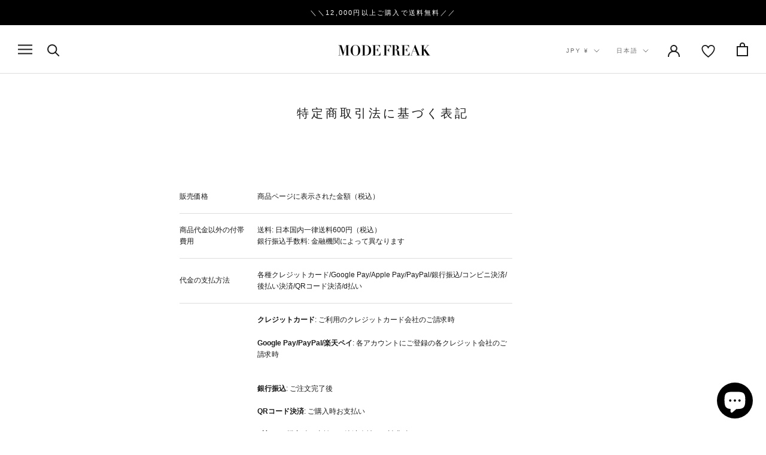

--- FILE ---
content_type: text/html; charset=utf-8
request_url: https://www.modefreak.shop/apps/omiseconnect-proxy/liquid/shop.liquid
body_size: -858
content:

<div id="oc-shop-id">60202909951</div>

<script id="oc-script">
  window.ocParams ||= {};
  window.ocParams.shopId = 60202909951;
</script>


--- FILE ---
content_type: text/javascript
request_url: https://sync-tag.karte.io/custom_fa8999a33d8d0d1fbaea4f46a156e4e4.js
body_size: 869
content:
_karte_tracker=window.karte_tracker_names&&0<window.karte_tracker_names.length?window[window.karte_tracker_names[0]]:window.tracker,_karte_tracker.trackAutoPageGroup({}),_karte_tracker.setMomentReactionSetting({max_push_times_per_page:2,max_push_times_per_session:5,closed_timies_to_stop_pushing_in_page:2,closed_timies_to_stop_pushing_in_session:5,closed_timies_to_stop_pushing_in_permanent:20}),_karte_tracker.getItemInfo(),_karte_tracker.trackMatchText({urlCondition:{compares:"string_forward_match",url:{isRegex:!1,value:"https://www.modefreak.shop/search"},queries:[]},auto_page_groups:[],query_selector:"#shopify-section-template--15218679808255__main > section > div > div > p",text_value:"の検索に一致する商品はありませんでした。",compare:"string_partial_match",check_recursively:!0,event_name:"no_search_results"},"6479946ce76d03018013d764"),_karte_tracker.trackActionMode(),_karte_tracker.trackVisibilityChange(),_karte_tracker.trackActivityChange(),_karte_tracker.trackFlowEvents(undefined);

--- FILE ---
content_type: text/javascript
request_url: https://www.modefreak.shop/cdn/shop/t/28/assets/custom.js?v=183944157590872491501730870676
body_size: -687
content:
//# sourceMappingURL=/cdn/shop/t/28/assets/custom.js.map?v=183944157590872491501730870676
